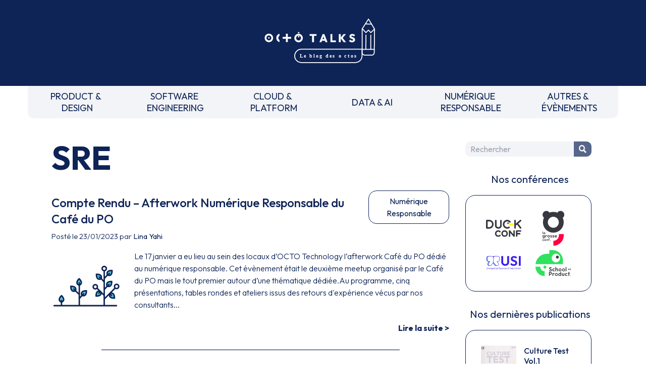

--- FILE ---
content_type: text/html
request_url: https://blog.octo.com/category/sre/page/2
body_size: 3740
content:
<!doctype html><html lang=fr class=overflow-x-hidden><meta charset=UTF-8><meta name=viewport content="width=device-width,initial-scale=1"><link rel=stylesheet href="https://fonts.googleapis.com/css2?family=Outfit:wght@100..900&display=swap"><link rel=stylesheet href=/style.css><link rel=stylesheet href=https://cdnjs.cloudflare.com/ajax/libs/prism/1.29.0/themes/prism.min.css><script src=https://um3rfi80td.execute-api.eu-west-3.amazonaws.com/default/tracking.js></script><script src=/scripts/nav.js></script><link rel="shortcut icon" href=/assets/favicon.ico><title>sre - OCTO Talks !</title><meta name=description content="Cette page regroupe les articles de la catégorie sre"><link rel=canonical href=https://blog.octo.com/octo/category/sre/page/2><meta property=og:locale content=fr_FR><meta property=og:site_name content="OCTO Talks !"><meta property=og:type content=website><meta property=og:title content="sre - OCTO Talks !"><meta property=og:description content="Cette page regroupe les articles de la catégorie sre"><meta property=og:url content=https://blog.octo.com/octo/category/sre/page/2><meta name=twitter:card content=summary><meta name=twitter:site content=@OCTOTechnology><meta name=twitter:title content="sre - OCTO Talks !"><meta name=twitter:description content="Cette page regroupe les articles de la catégorie sre"><meta name=twitter:creator content=@OCTOTechnology><link rel=alternate type=application/rss+xml title="Le blog d'OCTO Technology, cabinet de conseil et de réalisation IT" href=https://blog.octo.com/feed><body class=octo_space><div id=header></div><div class=blogContainer><main><h1 class=categoryTitle>SRE</h1><div class=articleList><div class=articleListItem><div><div class=articleListItem-header><a href=/compte-rendu-afterwork-numerique-responsable-du-cafe-du-po class=articleListItem-title><h2>Compte Rendu – Afterwork Numérique Responsable du Café du PO</h2></a><a href=/category/numerique-responsable class=articleListItem-category><span>Numérique Responsable</span></a></div><span class=articleListItem-dateAuthor>Posté le 23/01/2023 par <a href=/author/lina.yahi>Lina Yahi</a></span></div><div class=articleListItem-preview-block><picture class=articleListItem-preview-pic><source srcset=/assets/icons/numerique-responsable/3.webp type=image/webp><source srcset=/assets/icons/numerique-responsable/3.jpg type=image/jpeg><img src=/assets/icons/numerique-responsable/3.jpg alt=""></picture><div class=articleListItem-preview><p>Le 17 janvier a eu lieu au sein des locaux d’OCTO Technology l’afterwork Café du PO dédié au numérique responsable. Cet évènement était le deuxième meetup organisé par le Café du PO mais le tout premier autour d’une thématique dédiée.Au programme, cinq présentations, tables rondes et ateliers issus des retours d'expérience vécus par nos consultants...</div><a class=articleListItem-more href=/compte-rendu-afterwork-numerique-responsable-du-cafe-du-po>Lire la suite ></a></div><hr class=articleListItem-separator></div><div class=articleListItem><div><div class=articleListItem-header><a href=/machine-learning-delivery--integrer-au-plus-tot-la-securite-1 class=articleListItem-title><h2>Machine Learning delivery : intégrer au plus tôt la sécurité</h2></a><a href=/category/data-ai class=articleListItem-category><span>Data & AI</span></a></div><span class=articleListItem-dateAuthor>Posté le 20/09/2022 par <a href=/author/el.toulemonde>Emmanuel Lin Toulemonde</a></span></div><div class=articleListItem-preview-block><picture class=articleListItem-preview-pic><source srcset=/assets/icons/data-ai/1.webp type=image/webp><source srcset=/assets/icons/data-ai/1.jpg type=image/jpeg><img src=/assets/icons/data-ai/1.jpg alt=""></picture><div class=articleListItem-preview><p>Élément clef en logiciel, la sécurité doit bien entendu être considérée en Machine Learning Delivery. Vos modèles une fois en production auront un impact réel sur les utilisateurs et l’organisation qui les ont produits, il est alors nécessaire que personne ne les manipule.</div><a class=articleListItem-more href=/machine-learning-delivery--integrer-au-plus-tot-la-securite-1>Lire la suite ></a></div><hr class=articleListItem-separator></div><div class=articleListItem><div><div class=articleListItem-header><a href=/et-si-les-metriques-de-monitoring-de-ml-devenaient-fonctionnalites class=articleListItem-title><h2>Et si les métriques de monitoring de ML devenaient fonctionnalités ?</h2></a><a href=/category/data-ai class=articleListItem-category><span>Data & AI</span></a></div><span class=articleListItem-dateAuthor>Posté le 10/05/2022 par <a href=/author/el.toulemonde>Emmanuel Lin Toulemonde</a>, <a href=/author/touraya.el.hasssani>touraya.el.hasssani</a></span></div><div class=articleListItem-preview-block><picture class=articleListItem-preview-pic><source srcset=/assets/icons/data-ai/0.webp type=image/webp><source srcset=/assets/icons/data-ai/0.jpg type=image/jpeg><img src=/assets/icons/data-ai/0.jpg alt=""></picture><div class=articleListItem-preview><p>Les équipes développant des applications de Data Science investissent beaucoup d’énergie pour identifier et implémenter des métriques de monitoring pertinentes. Nous pensons qu’il est possible de capitaliser sur ce travail en proposant des fonctionnalités supplémentaires à nos utilisateurs afin de renforcer l’impact de nos applications.</div><a class=articleListItem-more href=/et-si-les-metriques-de-monitoring-de-ml-devenaient-fonctionnalites>Lire la suite ></a></div><hr class=articleListItem-separator></div><div class=articleListItem><div><div class=articleListItem-header><a href="/efficace-et-pas-cher-c'est-le-sast-que-je-prefere-!-1" class=articleListItem-title><h2>Efficace et pas cher, c’est le SAST que je préfère !</h2></a><a href=/category/sre class=articleListItem-category><span>SRE</span></a></div><span class=articleListItem-dateAuthor>Posté le 22/11/2021 par <a href=/author/simon.pruneau>Simon Pruneau</a></span></div><div class=articleListItem-preview-block><picture class=articleListItem-preview-pic><source srcset=/assets/icons/sre/2.webp type=image/webp><source srcset=/assets/icons/sre/2.jpg type=image/jpeg><img src=/assets/icons/sre/2.jpg alt=""></picture><div class=articleListItem-preview><p>Dans le domaine des outils de sécurité applicative, notamment depuis l’arrivée du &quot;shift security left&quot; et du DevOps, plusieurs acronymes reviennent régulièrement :SAST (Static Application Security Testing) ;DAST (Dynamic Application Security Testing) ;RASP (Run-time Application Security Protection) ;ou encore SCA (Software Composition Analysis).Pa...</div><a class=articleListItem-more href="/efficace-et-pas-cher-c'est-le-sast-que-je-prefere-!-1">Lire la suite ></a></div><hr class=articleListItem-separator></div><div class=articleListItem><div><div class=articleListItem-header><a href="/zero-trust-architecture--vers-un-si-ou-le-perimetre-n'importe-plus-1" class=articleListItem-title><h2>Zero Trust Architecture : vers un SI où le périmètre n’importe plus</h2></a><a href=/category/cloud-platform class=articleListItem-category><span>Cloud & Platform</span></a></div><span class=articleListItem-dateAuthor>Posté le 13/07/2021 par <a href=/author/fabien.leite>Fabien Leite</a></span></div><div class=articleListItem-preview-block><picture class=articleListItem-preview-pic><source srcset=/assets/icons/cloud-platform/0.webp type=image/webp><source srcset=/assets/icons/cloud-platform/0.jpg type=image/jpeg><img src=/assets/icons/cloud-platform/0.jpg alt=""></picture><div class=articleListItem-preview><p>Depuis quelques années, un couple de mots ressort de plus en plus dans le monde de la sécurité.Cette combinaison de termes, c’est &quot;Zero Trust&quot;.C’est un couple qui revient beaucoup, mais le concept est encore méconnu, mal compris et parfois déformé par un excès de marketing.Alors, c’est quoi Zero Trust ? Qu’est-ce que ça change à nos SI ? Au-delà du...</div><a class=articleListItem-more href="/zero-trust-architecture--vers-un-si-ou-le-perimetre-n'importe-plus-1">Lire la suite ></a></div><hr class=articleListItem-separator></div><div class=articleListItem><div><div class=articleListItem-header><a href=/bd-le-proxy-et-le-reverse-proxy class=articleListItem-title><h2>BD - Le Proxy et le Reverse Proxy</h2></a><a href=/category/software-engineering class=articleListItem-category><span>Software Engineering</span></a></div><span class=articleListItem-dateAuthor>Posté le 27/01/2021 par <a href=/author/aryana.peze>Aryana Peze</a></span></div><div class=articleListItem-preview-block><picture class=articleListItem-preview-pic><source srcset=/assets/icons/software-engineering/0.webp type=image/webp><source srcset=/assets/icons/software-engineering/0.jpg type=image/jpeg><img src=/assets/icons/software-engineering/0.jpg alt=""></picture><div class=articleListItem-preview><p>Hello !Lorsque l'on parle de sécurité et de briques d'infrastructure, il est impensable de ne pas parler de Proxy et de Reverse Proxy. Ces termes vous sont peut-être familiers.Malgré les points communs qu'ils peuvent avoir avec d'autres composants - notamment le VPN et le Firewall - ils restent néanmoins assez différents dans leur fonctionnement et...</div><a class=articleListItem-more href=/bd-le-proxy-et-le-reverse-proxy>Lire la suite ></a></div><hr class=articleListItem-separator></div><div class=articleListItem><div><div class=articleListItem-header><a href=/que-se-cache-t-il-derriere-la-beta-de-vault-sur-hashicorp-cloud-platform class=articleListItem-title><h2>Que se cache-t-il derrière la bêta de Vault sur HashiCorp Cloud Platform ?</h2></a><a href=/category/devops class=articleListItem-category><span>Devops</span></a></div><span class=articleListItem-dateAuthor>Posté le 24/01/2021 par <a href=/author/victor.mignot>Victor Mignot</a></span></div><div class=articleListItem-preview-block><picture class=articleListItem-preview-pic><source srcset=/assets/icons/devops/0.webp type=image/webp><source srcset=/assets/icons/devops/0.jpg type=image/jpeg><img src=/assets/icons/devops/0.jpg alt=""></picture><div class=articleListItem-preview><p>Hashicorp a annoncé en Juin dernier le lancement de sa plateforme Hashicorp Cloud Platform. Ces derniers jours, ils ont annoncé que Vault serait disponible sur cette plateforme.Encore en bêta, il manque de nombreuses fonctionnalités d'automatisation pour approcher d’une solution viable en production : impossible de piloter les snapshots par API, d’...</div><a class=articleListItem-more href=/que-se-cache-t-il-derriere-la-beta-de-vault-sur-hashicorp-cloud-platform>Lire la suite ></a></div><hr class=articleListItem-separator></div><div class=articleListItem><div><div class=articleListItem-header><a href=/bd-les-cookies class=articleListItem-title><h2>BD - Les Cookies</h2></a><a href=/category/software-engineering class=articleListItem-category><span>Software Engineering</span></a></div><span class=articleListItem-dateAuthor>Posté le 08/01/2021 par <a href=/author/aryana.peze>Aryana Peze</a></span></div><div class=articleListItem-preview-block><picture class=articleListItem-preview-pic><source srcset=/assets/icons/software-engineering/0.webp type=image/webp><source srcset=/assets/icons/software-engineering/0.jpg type=image/jpeg><img src=/assets/icons/software-engineering/0.jpg alt=""></picture><div class=articleListItem-preview><p>Afin de rester dans le thème de l'authentification, nous allons aborder le sujet des cookies. Vous avez tous probablement vu passer les innombrables bannières vous informant des cookies présents sur un site, et vous demandant si vous souhaitez les acceptez ou non.</div><a class=articleListItem-more href=/bd-les-cookies>Lire la suite ></a></div><hr class=articleListItem-separator></div><div class=articleListItem><div><div class=articleListItem-header><a href=/panorama-des-outils-de-securite-autour-des-conteneurs class=articleListItem-title><h2>Panorama des outils de sécurité autour des conteneurs</h2></a><a href=/category/devops class=articleListItem-category><span>Devops</span></a></div><span class=articleListItem-dateAuthor>Posté le 17/12/2020 par <a href=/author/yannick.schini>Yannick Schini</a>, <a href=/author/adrien.boulay>Adrien Boulay</a>, <a href=/author/simon.pruneau>Simon Pruneau</a></span></div><div class=articleListItem-preview-block><picture class=articleListItem-preview-pic><source srcset=/assets/icons/devops/0.webp type=image/webp><source srcset=/assets/icons/devops/0.jpg type=image/jpeg><img src=/assets/icons/devops/0.jpg alt=""></picture><div class=articleListItem-preview><p>Les conteneurs sont devenus la nouvelle norme quant au packaging d’application logicielle. Il existe deux façons complémentaires de minimiser les risques de sécurité d’une image :par la revue du Dockerfile qui définit cette image, afin de vérifier que l’on n’introduit pas de faille de sécurité lors de la conception de l’image. Cela se traduit génér...</div><a class=articleListItem-more href=/panorama-des-outils-de-securite-autour-des-conteneurs>Lire la suite ></a></div><hr class=articleListItem-separator></div><div class=articleListItem><div><div class=articleListItem-header><a href="/bd-l'authentification-1" class=articleListItem-title><h2>BD - L'Authentification</h2></a><a href=/category/software-engineering class=articleListItem-category><span>Software Engineering</span></a></div><span class=articleListItem-dateAuthor>Posté le 01/12/2020 par <a href=/author/aryana.peze>Aryana Peze</a></span></div><div class=articleListItem-preview-block><picture class=articleListItem-preview-pic><source srcset=/assets/icons/software-engineering/2.webp type=image/webp><source srcset=/assets/icons/software-engineering/2.jpg type=image/jpeg><img src=/assets/icons/software-engineering/2.jpg alt=""></picture><div class=articleListItem-preview><p>Hello !Nous avons déjà abordé quelques sujets liés à la sécurité, mais nous n'avons pas encore évoqué un sujet essentiel, et qui nous concerne tous : l'authentification. Nous nous en servons tous les jours, pour nous connecter à notre ordinateur, notre boîte mail, ou à diverses applications du quotidien comme notre compte Netflix par exemple.Cepend...</div><a class=articleListItem-more href="/bd-l'authentification-1">Lire la suite ></a></div><hr class=articleListItem-separator></div></div><div class=text-center><a class="pagination arrow" href=/category/sre><svg style="width: 20px;" xmlns=http://www.w3.org/2000/svg fill=none viewBox="0 0 24 24" stroke-width=1.5 stroke=currentColor class="w-6 h-6 inline-block"><path stroke-linecap=round stroke-linejoin=round d="M15.75 19.5L8.25 12l7.5-7.5"/></svg></a><a class=pagination href=/category/sre>1</a><span class="pagination active">2</span><a class=pagination href=/category/sre/page/3>3</a><a class=pagination href=/category/sre/page/4>4</a><a class=pagination href=/category/sre/page/5>5</a><a class="pagination arrow" href=/category/sre/page/3><svg style="width: 20px;" xmlns=http://www.w3.org/2000/svg fill=none viewBox="0 0 24 24" stroke-width=1.5 stroke=currentColor class="w-6 h-6 inline-block"><path stroke-linecap=round stroke-linejoin=round d="M8.25 4.5l7.5 7.5-7.5 7.5"/></svg></a></div></main><aside id=right_zone></aside></div><div id=footer></div><template data-purpose=hubspot><script type=text/javascript id=hs-script-loader async defer src=//js.hs-scripts.com/6695516.js></script></template><script src=https://swetrix.org/swetrix.js defer></script><script>document.addEventListener('DOMContentLoaded', function() {
        swetrix.init('OaraFIRpgpPH', {
          apiURL: 'https://api.analytics.octo.tools/log',
        })
        swetrix.trackViews()
      })</script><noscript><img src="https://api.analytics.octo.tools/log/noscript?pid=OaraFIRpgpPH" alt="" referrerpolicy=no-referrer-when-downgrade></noscript>